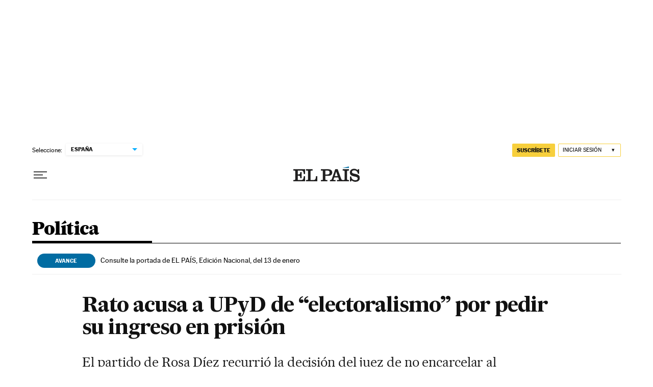

--- FILE ---
content_type: application/javascript
request_url: https://static.prisa.com/dist/subs/pmfraud/v1/latest/pmfraud.min.js
body_size: 57710
content:
/*! For license information please see pmfraud.min.js.LICENSE.txt */
!function(t,e){"object"==typeof exports&&"object"==typeof module?module.exports=e():"function"==typeof define&&define.amd?define([],e):"object"==typeof exports?exports.pmfraud=e():t.pmfraud=e()}(self,(()=>(()=>{"use strict";var t=t=>{"undefined"!=typeof Symbol&&Symbol.toStringTag&&Object.defineProperty(t,Symbol.toStringTag,{value:"Module"}),Object.defineProperty(t,"__esModule",{value:!0})},e={};return(()=>{function t(e){return t="function"==typeof Symbol&&"symbol"==typeof Symbol.iterator?function(t){return typeof t}:function(t){return t&&"function"==typeof Symbol&&t.constructor===Symbol&&t!==Symbol.prototype?"symbol":typeof t},t(e)}!function(){var e;!function(t){t.silent="silent",t.default="default",t.conversion="conversion"}(e||(e={}));var r,n=function(e,r){var n;null!==(n=new RegExp("[\\?&]".concat("capdebug","=([^&#]*)")).exec(window.location.href))&&"true"===n[1]&&console.log("%cCAPPING",e,"object"==t(r)?JSON.stringify(r):r)},o=function(t){n("display: inline-block; color: #61d2a3; background: #193a4a; padding: 1px 4px; border-radius: 3px;",t)},i=function(t){n("display: inline-block; color: #ff0000; background: #193a4a; padding: 1px 4px; border-radius: 3px;",t)};!function(t){t.default="default",t.keep="keep"}(r||(r={}));var a={config:{enable:!1,url:"",mode:e.default,timeout:3e3,brand:"",cookieName:"",user:"1",tolerance:1},state:r.default};function c(t){for(var e=1;e<arguments.length;e++){var r=arguments[e];for(var n in r)t[n]=r[n]}return t}var u,s,f=function t(e,r){function n(t,n,o){if("undefined"!=typeof document){"number"==typeof(o=c({},r,o)).expires&&(o.expires=new Date(Date.now()+864e5*o.expires)),o.expires&&(o.expires=o.expires.toUTCString()),t=encodeURIComponent(t).replace(/%(2[346B]|5E|60|7C)/g,decodeURIComponent).replace(/[()]/g,escape);var i="";for(var a in o)o[a]&&(i+="; "+a,!0!==o[a]&&(i+="="+o[a].split(";")[0]));return document.cookie=t+"="+e.write(n,t)+i}}return Object.create({set:n,get:function(t){if("undefined"!=typeof document&&(!arguments.length||t)){for(var r=document.cookie?document.cookie.split("; "):[],n={},o=0;o<r.length;o++){var i=r[o].split("="),a=i.slice(1).join("=");try{var c=decodeURIComponent(i[0]);if(n[c]=e.read(a,c),t===c)break}catch(t){}}return t?n[t]:n}},remove:function(t,e){n(t,"",c({},e,{expires:-1}))},withAttributes:function(e){return t(this.converter,c({},this.attributes,e))},withConverter:function(e){return t(c({},this.converter,e),this.attributes)}},{attributes:{value:Object.freeze(r)},converter:{value:Object.freeze(e)}})}({read:function(t){return'"'===t[0]&&(t=t.slice(1,-1)),t.replace(/(%[\dA-F]{2})+/gi,decodeURIComponent)},write:function(t){return encodeURIComponent(t).replace(/%(2[346BF]|3[AC-F]|40|5[BDE]|60|7[BCD])/g,decodeURIComponent)}},{path:"/"}),l=function(){for(var t=window.setTimeout((function(){}),0);t--;)window.clearTimeout(t)},h=function(t,e){return n=function(){var r,n,o;return function(t,e){var r,n,o,i,a={label:0,sent:function(){if(1&o[0])throw o[1];return o[1]},trys:[],ops:[]};return i={next:c(0),throw:c(1),return:c(2)},"function"==typeof Symbol&&(i[Symbol.iterator]=function(){return this}),i;function c(c){return function(u){return function(c){if(r)throw new TypeError("Generator is already executing.");for(;i&&(i=0,c[0]&&(a=0)),a;)try{if(r=1,n&&(o=2&c[0]?n.return:c[0]?n.throw||((o=n.return)&&o.call(n),0):n.next)&&!(o=o.call(n,c[1])).done)return o;switch(n=0,o&&(c=[2&c[0],o.value]),c[0]){case 0:case 1:o=c;break;case 4:return a.label++,{value:c[1],done:!1};case 5:a.label++,n=c[1],c=[0];continue;case 7:c=a.ops.pop(),a.trys.pop();continue;default:if(!((o=(o=a.trys).length>0&&o[o.length-1])||6!==c[0]&&2!==c[0])){a=0;continue}if(3===c[0]&&(!o||c[1]>o[0]&&c[1]<o[3])){a.label=c[1];break}if(6===c[0]&&a.label<o[1]){a.label=o[1],o=c;break}if(o&&a.label<o[2]){a.label=o[2],a.ops.push(c);break}o[2]&&a.ops.pop(),a.trys.pop();continue}c=e.call(t,a)}catch(t){c=[6,t],n=0}finally{r=o=0}if(5&c[0])throw c[1];return{value:c[0]?c[1]:void 0,done:!0}}([c,u])}}}(this,(function(i){switch(i.label){case 0:return r=Object.keys(e).map((function(t){return"".concat(t,"=").concat(e[t])})).join("&"),[4,window.fetch("".concat(a.config.url,"/").concat(t,"?").concat(r))];case 1:return(n=i.sent()).ok?[2,n.json()]:[4,n.json()];case 2:throw o=i.sent(),new Error(o.message)}}))},new((r=void 0)||(r=Promise))((function(t,e){function o(t){try{a(n.next(t))}catch(t){e(t)}}function i(t){try{a(n.throw(t))}catch(t){e(t)}}function a(e){var n;e.done?t(e.value):(n=e.value,n instanceof r?n:new r((function(t){t(n)}))).then(o,i)}a((n=n.apply(void 0,[])).next())}));var r,n};!function(t){t.conversion="conversion",t.popInDisplayed="popInDisplayed"}(u||(u={})),function(t){t.start="start",t.check="check",t.keep="keep",t.stop="stop",t.event="event"}(s||(s={}));var p=function(){return e=function(){var t,e;return function(t,e){var r,n,o,i,a={label:0,sent:function(){if(1&o[0])throw o[1];return o[1]},trys:[],ops:[]};return i={next:c(0),throw:c(1),return:c(2)},"function"==typeof Symbol&&(i[Symbol.iterator]=function(){return this}),i;function c(c){return function(u){return function(c){if(r)throw new TypeError("Generator is already executing.");for(;i&&(i=0,c[0]&&(a=0)),a;)try{if(r=1,n&&(o=2&c[0]?n.return:c[0]?n.throw||((o=n.return)&&o.call(n),0):n.next)&&!(o=o.call(n,c[1])).done)return o;switch(n=0,o&&(c=[2&c[0],o.value]),c[0]){case 0:case 1:o=c;break;case 4:return a.label++,{value:c[1],done:!1};case 5:a.label++,n=c[1],c=[0];continue;case 7:c=a.ops.pop(),a.trys.pop();continue;default:if(!((o=(o=a.trys).length>0&&o[o.length-1])||6!==c[0]&&2!==c[0])){a=0;continue}if(3===c[0]&&(!o||c[1]>o[0]&&c[1]<o[3])){a.label=c[1];break}if(6===c[0]&&a.label<o[1]){a.label=o[1],o=c;break}if(o&&a.label<o[2]){a.label=o[2],a.ops.push(c);break}o[2]&&a.ops.pop(),a.trys.pop();continue}c=e.call(t,a)}catch(t){c=[6,t],n=0}finally{r=o=0}if(5&c[0])throw c[1];return{value:c[0]?c[1]:void 0,done:!0}}([c,u])}}}(this,(function(r){switch(r.label){case 0:o("check"),r.label=1;case 1:return r.trys.push([1,3,,4]),[4,h(s.check,{user:a.config.user,device:a.config.device,brand:a.config.brand,tolerance:a.config.tolerance,mode:a.config.mode})];case 2:return t=r.sent(),g(t),[3,4];case 3:return e=r.sent(),i(e.message),[3,4];case 4:return[2]}}))},new((t=void 0)||(t=Promise))((function(r,n){function o(t){try{a(e.next(t))}catch(t){n(t)}}function i(t){try{a(e.throw(t))}catch(t){n(t)}}function a(e){var n;e.done?r(e.value):(n=e.value,n instanceof t?n:new t((function(t){t(n)}))).then(o,i)}a((e=e.apply(void 0,[])).next())}));var t,e},d=function(){return e=function(){var t;return function(t,e){var r,n,o,i,a={label:0,sent:function(){if(1&o[0])throw o[1];return o[1]},trys:[],ops:[]};return i={next:c(0),throw:c(1),return:c(2)},"function"==typeof Symbol&&(i[Symbol.iterator]=function(){return this}),i;function c(c){return function(u){return function(c){if(r)throw new TypeError("Generator is already executing.");for(;i&&(i=0,c[0]&&(a=0)),a;)try{if(r=1,n&&(o=2&c[0]?n.return:c[0]?n.throw||((o=n.return)&&o.call(n),0):n.next)&&!(o=o.call(n,c[1])).done)return o;switch(n=0,o&&(c=[2&c[0],o.value]),c[0]){case 0:case 1:o=c;break;case 4:return a.label++,{value:c[1],done:!1};case 5:a.label++,n=c[1],c=[0];continue;case 7:c=a.ops.pop(),a.trys.pop();continue;default:if(!((o=(o=a.trys).length>0&&o[o.length-1])||6!==c[0]&&2!==c[0])){a=0;continue}if(3===c[0]&&(!o||c[1]>o[0]&&c[1]<o[3])){a.label=c[1];break}if(6===c[0]&&a.label<o[1]){a.label=o[1],o=c;break}if(o&&a.label<o[2]){a.label=o[2],a.ops.push(c);break}o[2]&&a.ops.pop(),a.trys.pop();continue}c=e.call(t,a)}catch(t){c=[6,t],n=0}finally{r=o=0}if(5&c[0])throw c[1];return{value:c[0]?c[1]:void 0,done:!0}}([c,u])}}}(this,(function(e){switch(e.label){case 0:o("keep"),e.label=1;case 1:return e.trys.push([1,3,,4]),[4,h(s.keep,{user:a.config.user,brand:a.config.brand,device:a.config.device,tolerance:a.config.tolerance,mode:a.config.mode})];case 2:if(e.sent().block)v();else if(a.config.hidePopInFunction)try{a.config.hidePopInFunction(),a.state=r.default,m()}catch(t){i("Error in hidePopInFunction: ".concat(t))}return[3,4];case 3:return t=e.sent(),i(t.message),[3,4];case 4:return[2]}}))},new((t=void 0)||(t=Promise))((function(r,n){function o(t){try{a(e.next(t))}catch(t){n(t)}}function i(t){try{a(e.throw(t))}catch(t){n(t)}}function a(e){var n;e.done?r(e.value):(n=e.value,n instanceof t?n:new t((function(t){t(n)}))).then(o,i)}a((e=e.apply(void 0,[])).next())}));var t,e},v=function(){setTimeout(d,a.config.timeout)},y=function(t){o("event ".concat(t)),h(s.event,{user:a.config.user,device:a.config.device,brand:a.config.brand,mode:a.config.mode,event:t})},g=function(t){if(t.pause){if(o("pause"),t.block){if(o("block"),a.config.showPopInFunction&&a.config.mode===e.default)try{a.config.showPopInFunction(),a.state=r.keep,y(u.popInDisplayed)}catch(t){i("Error in showPopInFunction: ".concat(t))}v()}}else setTimeout(p,a.config.timeout)},m=function(){return e=function(){var t,e;return function(t,e){var r,n,o,i,a={label:0,sent:function(){if(1&o[0])throw o[1];return o[1]},trys:[],ops:[]};return i={next:c(0),throw:c(1),return:c(2)},"function"==typeof Symbol&&(i[Symbol.iterator]=function(){return this}),i;function c(c){return function(u){return function(c){if(r)throw new TypeError("Generator is already executing.");for(;i&&(i=0,c[0]&&(a=0)),a;)try{if(r=1,n&&(o=2&c[0]?n.return:c[0]?n.throw||((o=n.return)&&o.call(n),0):n.next)&&!(o=o.call(n,c[1])).done)return o;switch(n=0,o&&(c=[2&c[0],o.value]),c[0]){case 0:case 1:o=c;break;case 4:return a.label++,{value:c[1],done:!1};case 5:a.label++,n=c[1],c=[0];continue;case 7:c=a.ops.pop(),a.trys.pop();continue;default:if(!((o=(o=a.trys).length>0&&o[o.length-1])||6!==c[0]&&2!==c[0])){a=0;continue}if(3===c[0]&&(!o||c[1]>o[0]&&c[1]<o[3])){a.label=c[1];break}if(6===c[0]&&a.label<o[1]){a.label=o[1],o=c;break}if(o&&a.label<o[2]){a.label=o[2],a.ops.push(c);break}o[2]&&a.ops.pop(),a.trys.pop();continue}c=e.call(t,a)}catch(t){c=[6,t],n=0}finally{r=o=0}if(5&c[0])throw c[1];return{value:c[0]?c[1]:void 0,done:!0}}([c,u])}}}(this,(function(r){switch(r.label){case 0:o("start"),r.label=1;case 1:return r.trys.push([1,3,,4]),[4,h(s.start,{user:a.config.user,device:a.config.device,brand:a.config.brand,tolerance:a.config.tolerance,mode:a.config.mode})];case 2:return t=r.sent(),g(t),[3,4];case 3:return e=r.sent(),i(e.message),[3,4];case 4:return[2]}}))},new((t=void 0)||(t=Promise))((function(r,n){function o(t){try{a(e.next(t))}catch(t){n(t)}}function i(t){try{a(e.throw(t))}catch(t){n(t)}}function a(e){var n;e.done?r(e.value):(n=e.value,n instanceof t?n:new t((function(t){t(n)}))).then(o,i)}a((e=e.apply(void 0,[])).next())}));var t,e},b=function(){[e.silent,e.default].includes(a.config.mode)?m():a.config.mode===e.conversion&&y(u.conversion)},w=function(){return e=function(){var t;return function(t,e){var r,n,o,i,a={label:0,sent:function(){if(1&o[0])throw o[1];return o[1]},trys:[],ops:[]};return i={next:c(0),throw:c(1),return:c(2)},"function"==typeof Symbol&&(i[Symbol.iterator]=function(){return this}),i;function c(c){return function(u){return function(c){if(r)throw new TypeError("Generator is already executing.");for(;i&&(i=0,c[0]&&(a=0)),a;)try{if(r=1,n&&(o=2&c[0]?n.return:c[0]?n.throw||((o=n.return)&&o.call(n),0):n.next)&&!(o=o.call(n,c[1])).done)return o;switch(n=0,o&&(c=[2&c[0],o.value]),c[0]){case 0:case 1:o=c;break;case 4:return a.label++,{value:c[1],done:!1};case 5:a.label++,n=c[1],c=[0];continue;case 7:c=a.ops.pop(),a.trys.pop();continue;default:if(!((o=(o=a.trys).length>0&&o[o.length-1])||6!==c[0]&&2!==c[0])){a=0;continue}if(3===c[0]&&(!o||c[1]>o[0]&&c[1]<o[3])){a.label=c[1];break}if(6===c[0]&&a.label<o[1]){a.label=o[1],o=c;break}if(o&&a.label<o[2]){a.label=o[2],a.ops.push(c);break}o[2]&&a.ops.pop(),a.trys.pop();continue}c=e.call(t,a)}catch(t){c=[6,t],n=0}finally{r=o=0}if(5&c[0])throw c[1];return{value:c[0]?c[1]:void 0,done:!0}}([c,u])}}}(this,(function(e){switch(e.label){case 0:o("stop"),e.label=1;case 1:return e.trys.push([1,3,,4]),[4,h(s.stop,{user:a.config.user,brand:a.config.brand,device:a.config.device,mode:a.config.mode})];case 2:return e.sent(),[3,4];case 3:return t=e.sent(),i(t.message),[3,4];case 4:return[2]}}))},new((t=void 0)||(t=Promise))((function(r,n){function o(t){try{a(e.next(t))}catch(t){n(t)}}function i(t){try{a(e.throw(t))}catch(t){n(t)}}function a(e){var n;e.done?r(e.value):(n=e.value,n instanceof t?n:new t((function(t){t(n)}))).then(o,i)}a((e=e.apply(void 0,[])).next())}));var t,e},x=function(t){o(t.type),l(),"hidden"===document.visibilityState?(o("hidden"),w()):"visible"===document.visibilityState&&(o("visible"),o(a.state),a.state===r.keep?v():a.state===r.default&&b())},P=function(){l(),w()},k=function(t){try{Object.keys(a.config).some((function(e){return!t[e]}))||!(t.mode in e)||t.timeout<3e3?(a.config.enable=!1,i("Invalid init config: ".concat(JSON.stringify(t)))):(a.config=t,t.device||(t.device=f.get(t.cookieName)||"_".concat(Math.random().toString(36).substring(2,11)),f.set(t.cookieName,t.device,{expires:365,domain:".".concat(window.location.hostname).split(".").reverse().splice(0,2).reverse().join("."),secure:!0,sameSite:"Lax"})),o("Config OK!"),Object.freeze(a.config),b(),document.addEventListener("visibilitychange",x),document.addEventListener("beforeunload",P))}catch(e){i("Invalid init config: ".concat(JSON.stringify(t),", ").concat(e))}};!function(t){o("Fraud Monitor JS Loaded!"),t.fraudMonitorJS={start:k,continueReading:function(){o("Continue Reading"),l(),function(){if(a.config.hidePopInFunction)try{a.config.hidePopInFunction(),a.state=r.default}catch(t){i("Error in hidePopInFunction: ".concat(t))}m()}()},stop:function(){o("Stopping Capping"),l(),a.state=r.default}}}(window)}()})(),(()=>{t(e);var r=function(t,e){new URLSearchParams(window.location.search).has("capdebug")&&console.log(t,e||"")};function n(t){return n="function"==typeof Symbol&&"symbol"==typeof Symbol.iterator?function(t){return typeof t}:function(t){return t&&"function"==typeof Symbol&&t.constructor===Symbol&&t!==Symbol.prototype?"symbol":typeof t},n(t)}function o(t,e){for(var r=0;r<e.length;r++){var n=e[r];n.enumerable=n.enumerable||!1,n.configurable=!0,"value"in n&&(n.writable=!0),Object.defineProperty(t,a(n.key),n)}}function i(t,e,r){return(e=a(e))in t?Object.defineProperty(t,e,{value:r,enumerable:!0,configurable:!0,writable:!0}):t[e]=r,t}function a(t){var e=function(t,e){if("object"!=n(t)||!t)return t;var r=t[Symbol.toPrimitive];if(void 0!==r){var o=r.call(t,"string");if("object"!=n(o))return o;throw new TypeError("@@toPrimitive must return a primitive value.")}return String(t)}(t);return"symbol"==n(e)?e:String(e)}const c=function(){function t(){!function(t,e){if(!(t instanceof e))throw new TypeError("Cannot call a class as a function")}(this,t),i(this,"fraudJS",void 0),i(this,"config",void 0),r("FraudJS: constructor"),this.fraudJS=window.fraudMonitorJS}var e,n;return e=t,(n=[{key:"start",value:function(t){r("FraudJS - start: ",t),this.config=t,this.fraudJS.start(this.config)}},{key:"continueReading",value:function(){r("FraudJS - continueReading "),this.fraudJS.continueReading()}},{key:"stop",value:function(){r("FraudJS - stop "),this.fraudJS.stop()}}])&&o(e.prototype,n),Object.defineProperty(e,"prototype",{writable:!1}),t}();function u(t){return u="function"==typeof Symbol&&"symbol"==typeof Symbol.iterator?function(t){return typeof t}:function(t){return t&&"function"==typeof Symbol&&t.constructor===Symbol&&t!==Symbol.prototype?"symbol":typeof t},u(t)}function s(){s=function(){return e};var t,e={},r=Object.prototype,n=r.hasOwnProperty,o=Object.defineProperty||function(t,e,r){t[e]=r.value},i="function"==typeof Symbol?Symbol:{},a=i.iterator||"@@iterator",c=i.asyncIterator||"@@asyncIterator",f=i.toStringTag||"@@toStringTag";function l(t,e,r){return Object.defineProperty(t,e,{value:r,enumerable:!0,configurable:!0,writable:!0}),t[e]}try{l({},"")}catch(t){l=function(t,e,r){return t[e]=r}}function h(t,e,r,n){var i=e&&e.prototype instanceof b?e:b,a=Object.create(i.prototype),c=new _(n||[]);return o(a,"_invoke",{value:O(t,r,c)}),a}function p(t,e,r){try{return{type:"normal",arg:t.call(e,r)}}catch(t){return{type:"throw",arg:t}}}e.wrap=h;var d="suspendedStart",v="suspendedYield",y="executing",g="completed",m={};function b(){}function w(){}function x(){}var P={};l(P,a,(function(){return this}));var k=Object.getPrototypeOf,E=k&&k(k(T([])));E&&E!==r&&n.call(E,a)&&(P=E);var L=x.prototype=b.prototype=Object.create(P);function S(t){["next","throw","return"].forEach((function(e){l(t,e,(function(t){return this._invoke(e,t)}))}))}function j(t,e){function r(o,i,a,c){var s=p(t[o],t,i);if("throw"!==s.type){var f=s.arg,l=f.value;return l&&"object"==u(l)&&n.call(l,"__await")?e.resolve(l.__await).then((function(t){r("next",t,a,c)}),(function(t){r("throw",t,a,c)})):e.resolve(l).then((function(t){f.value=t,a(f)}),(function(t){return r("throw",t,a,c)}))}c(s.arg)}var i;o(this,"_invoke",{value:function(t,n){function o(){return new e((function(e,o){r(t,n,e,o)}))}return i=i?i.then(o,o):o()}})}function O(e,r,n){var o=d;return function(i,a){if(o===y)throw new Error("Generator is already running");if(o===g){if("throw"===i)throw a;return{value:t,done:!0}}for(n.method=i,n.arg=a;;){var c=n.delegate;if(c){var u=F(c,n);if(u){if(u===m)continue;return u}}if("next"===n.method)n.sent=n._sent=n.arg;else if("throw"===n.method){if(o===d)throw o=g,n.arg;n.dispatchException(n.arg)}else"return"===n.method&&n.abrupt("return",n.arg);o=y;var s=p(e,r,n);if("normal"===s.type){if(o=n.done?g:v,s.arg===m)continue;return{value:s.arg,done:n.done}}"throw"===s.type&&(o=g,n.method="throw",n.arg=s.arg)}}}function F(e,r){var n=r.method,o=e.iterator[n];if(o===t)return r.delegate=null,"throw"===n&&e.iterator.return&&(r.method="return",r.arg=t,F(e,r),"throw"===r.method)||"return"!==n&&(r.method="throw",r.arg=new TypeError("The iterator does not provide a '"+n+"' method")),m;var i=p(o,e.iterator,r.arg);if("throw"===i.type)return r.method="throw",r.arg=i.arg,r.delegate=null,m;var a=i.arg;return a?a.done?(r[e.resultName]=a.value,r.next=e.nextLoc,"return"!==r.method&&(r.method="next",r.arg=t),r.delegate=null,m):a:(r.method="throw",r.arg=new TypeError("iterator result is not an object"),r.delegate=null,m)}function M(t){var e={tryLoc:t[0]};1 in t&&(e.catchLoc=t[1]),2 in t&&(e.finallyLoc=t[2],e.afterLoc=t[3]),this.tryEntries.push(e)}function I(t){var e=t.completion||{};e.type="normal",delete e.arg,t.completion=e}function _(t){this.tryEntries=[{tryLoc:"root"}],t.forEach(M,this),this.reset(!0)}function T(e){if(e||""===e){var r=e[a];if(r)return r.call(e);if("function"==typeof e.next)return e;if(!isNaN(e.length)){var o=-1,i=function r(){for(;++o<e.length;)if(n.call(e,o))return r.value=e[o],r.done=!1,r;return r.value=t,r.done=!0,r};return i.next=i}}throw new TypeError(u(e)+" is not iterable")}return w.prototype=x,o(L,"constructor",{value:x,configurable:!0}),o(x,"constructor",{value:w,configurable:!0}),w.displayName=l(x,f,"GeneratorFunction"),e.isGeneratorFunction=function(t){var e="function"==typeof t&&t.constructor;return!!e&&(e===w||"GeneratorFunction"===(e.displayName||e.name))},e.mark=function(t){return Object.setPrototypeOf?Object.setPrototypeOf(t,x):(t.__proto__=x,l(t,f,"GeneratorFunction")),t.prototype=Object.create(L),t},e.awrap=function(t){return{__await:t}},S(j.prototype),l(j.prototype,c,(function(){return this})),e.AsyncIterator=j,e.async=function(t,r,n,o,i){void 0===i&&(i=Promise);var a=new j(h(t,r,n,o),i);return e.isGeneratorFunction(r)?a:a.next().then((function(t){return t.done?t.value:a.next()}))},S(L),l(L,f,"Generator"),l(L,a,(function(){return this})),l(L,"toString",(function(){return"[object Generator]"})),e.keys=function(t){var e=Object(t),r=[];for(var n in e)r.push(n);return r.reverse(),function t(){for(;r.length;){var n=r.pop();if(n in e)return t.value=n,t.done=!1,t}return t.done=!0,t}},e.values=T,_.prototype={constructor:_,reset:function(e){if(this.prev=0,this.next=0,this.sent=this._sent=t,this.done=!1,this.delegate=null,this.method="next",this.arg=t,this.tryEntries.forEach(I),!e)for(var r in this)"t"===r.charAt(0)&&n.call(this,r)&&!isNaN(+r.slice(1))&&(this[r]=t)},stop:function(){this.done=!0;var t=this.tryEntries[0].completion;if("throw"===t.type)throw t.arg;return this.rval},dispatchException:function(e){if(this.done)throw e;var r=this;function o(n,o){return c.type="throw",c.arg=e,r.next=n,o&&(r.method="next",r.arg=t),!!o}for(var i=this.tryEntries.length-1;i>=0;--i){var a=this.tryEntries[i],c=a.completion;if("root"===a.tryLoc)return o("end");if(a.tryLoc<=this.prev){var u=n.call(a,"catchLoc"),s=n.call(a,"finallyLoc");if(u&&s){if(this.prev<a.catchLoc)return o(a.catchLoc,!0);if(this.prev<a.finallyLoc)return o(a.finallyLoc)}else if(u){if(this.prev<a.catchLoc)return o(a.catchLoc,!0)}else{if(!s)throw new Error("try statement without catch or finally");if(this.prev<a.finallyLoc)return o(a.finallyLoc)}}}},abrupt:function(t,e){for(var r=this.tryEntries.length-1;r>=0;--r){var o=this.tryEntries[r];if(o.tryLoc<=this.prev&&n.call(o,"finallyLoc")&&this.prev<o.finallyLoc){var i=o;break}}i&&("break"===t||"continue"===t)&&i.tryLoc<=e&&e<=i.finallyLoc&&(i=null);var a=i?i.completion:{};return a.type=t,a.arg=e,i?(this.method="next",this.next=i.finallyLoc,m):this.complete(a)},complete:function(t,e){if("throw"===t.type)throw t.arg;return"break"===t.type||"continue"===t.type?this.next=t.arg:"return"===t.type?(this.rval=this.arg=t.arg,this.method="return",this.next="end"):"normal"===t.type&&e&&(this.next=e),m},finish:function(t){for(var e=this.tryEntries.length-1;e>=0;--e){var r=this.tryEntries[e];if(r.finallyLoc===t)return this.complete(r.completion,r.afterLoc),I(r),m}},catch:function(t){for(var e=this.tryEntries.length-1;e>=0;--e){var r=this.tryEntries[e];if(r.tryLoc===t){var n=r.completion;if("throw"===n.type){var o=n.arg;I(r)}return o}}throw new Error("illegal catch attempt")},delegateYield:function(e,r,n){return this.delegate={iterator:T(e),resultName:r,nextLoc:n},"next"===this.method&&(this.arg=t),m}},e}function f(t,e,r,n,o,i,a){try{var c=t[i](a),u=c.value}catch(t){return void r(t)}c.done?e(u):Promise.resolve(u).then(n,o)}function l(t,e){for(var r=0;r<e.length;r++){var n=e[r];n.enumerable=n.enumerable||!1,n.configurable=!0,"value"in n&&(n.writable=!0),Object.defineProperty(t,h(n.key),n)}}function h(t){var e=function(t,e){if("object"!=u(t)||!t)return t;var r=t[Symbol.toPrimitive];if(void 0!==r){var n=r.call(t,"string");if("object"!=u(n))return n;throw new TypeError("@@toPrimitive must return a primitive value.")}return String(t)}(t);return"symbol"==u(e)?e:String(e)}function p(t){return p="function"==typeof Symbol&&"symbol"==typeof Symbol.iterator?function(t){return typeof t}:function(t){return t&&"function"==typeof Symbol&&t.constructor===Symbol&&t!==Symbol.prototype?"symbol":typeof t},p(t)}function d(){d=function(){return e};var t,e={},r=Object.prototype,n=r.hasOwnProperty,o=Object.defineProperty||function(t,e,r){t[e]=r.value},i="function"==typeof Symbol?Symbol:{},a=i.iterator||"@@iterator",c=i.asyncIterator||"@@asyncIterator",u=i.toStringTag||"@@toStringTag";function s(t,e,r){return Object.defineProperty(t,e,{value:r,enumerable:!0,configurable:!0,writable:!0}),t[e]}try{s({},"")}catch(t){s=function(t,e,r){return t[e]=r}}function f(t,e,r,n){var i=e&&e.prototype instanceof b?e:b,a=Object.create(i.prototype),c=new _(n||[]);return o(a,"_invoke",{value:O(t,r,c)}),a}function l(t,e,r){try{return{type:"normal",arg:t.call(e,r)}}catch(t){return{type:"throw",arg:t}}}e.wrap=f;var h="suspendedStart",v="suspendedYield",y="executing",g="completed",m={};function b(){}function w(){}function x(){}var P={};s(P,a,(function(){return this}));var k=Object.getPrototypeOf,E=k&&k(k(T([])));E&&E!==r&&n.call(E,a)&&(P=E);var L=x.prototype=b.prototype=Object.create(P);function S(t){["next","throw","return"].forEach((function(e){s(t,e,(function(t){return this._invoke(e,t)}))}))}function j(t,e){function r(o,i,a,c){var u=l(t[o],t,i);if("throw"!==u.type){var s=u.arg,f=s.value;return f&&"object"==p(f)&&n.call(f,"__await")?e.resolve(f.__await).then((function(t){r("next",t,a,c)}),(function(t){r("throw",t,a,c)})):e.resolve(f).then((function(t){s.value=t,a(s)}),(function(t){return r("throw",t,a,c)}))}c(u.arg)}var i;o(this,"_invoke",{value:function(t,n){function o(){return new e((function(e,o){r(t,n,e,o)}))}return i=i?i.then(o,o):o()}})}function O(e,r,n){var o=h;return function(i,a){if(o===y)throw new Error("Generator is already running");if(o===g){if("throw"===i)throw a;return{value:t,done:!0}}for(n.method=i,n.arg=a;;){var c=n.delegate;if(c){var u=F(c,n);if(u){if(u===m)continue;return u}}if("next"===n.method)n.sent=n._sent=n.arg;else if("throw"===n.method){if(o===h)throw o=g,n.arg;n.dispatchException(n.arg)}else"return"===n.method&&n.abrupt("return",n.arg);o=y;var s=l(e,r,n);if("normal"===s.type){if(o=n.done?g:v,s.arg===m)continue;return{value:s.arg,done:n.done}}"throw"===s.type&&(o=g,n.method="throw",n.arg=s.arg)}}}function F(e,r){var n=r.method,o=e.iterator[n];if(o===t)return r.delegate=null,"throw"===n&&e.iterator.return&&(r.method="return",r.arg=t,F(e,r),"throw"===r.method)||"return"!==n&&(r.method="throw",r.arg=new TypeError("The iterator does not provide a '"+n+"' method")),m;var i=l(o,e.iterator,r.arg);if("throw"===i.type)return r.method="throw",r.arg=i.arg,r.delegate=null,m;var a=i.arg;return a?a.done?(r[e.resultName]=a.value,r.next=e.nextLoc,"return"!==r.method&&(r.method="next",r.arg=t),r.delegate=null,m):a:(r.method="throw",r.arg=new TypeError("iterator result is not an object"),r.delegate=null,m)}function M(t){var e={tryLoc:t[0]};1 in t&&(e.catchLoc=t[1]),2 in t&&(e.finallyLoc=t[2],e.afterLoc=t[3]),this.tryEntries.push(e)}function I(t){var e=t.completion||{};e.type="normal",delete e.arg,t.completion=e}function _(t){this.tryEntries=[{tryLoc:"root"}],t.forEach(M,this),this.reset(!0)}function T(e){if(e||""===e){var r=e[a];if(r)return r.call(e);if("function"==typeof e.next)return e;if(!isNaN(e.length)){var o=-1,i=function r(){for(;++o<e.length;)if(n.call(e,o))return r.value=e[o],r.done=!1,r;return r.value=t,r.done=!0,r};return i.next=i}}throw new TypeError(p(e)+" is not iterable")}return w.prototype=x,o(L,"constructor",{value:x,configurable:!0}),o(x,"constructor",{value:w,configurable:!0}),w.displayName=s(x,u,"GeneratorFunction"),e.isGeneratorFunction=function(t){var e="function"==typeof t&&t.constructor;return!!e&&(e===w||"GeneratorFunction"===(e.displayName||e.name))},e.mark=function(t){return Object.setPrototypeOf?Object.setPrototypeOf(t,x):(t.__proto__=x,s(t,u,"GeneratorFunction")),t.prototype=Object.create(L),t},e.awrap=function(t){return{__await:t}},S(j.prototype),s(j.prototype,c,(function(){return this})),e.AsyncIterator=j,e.async=function(t,r,n,o,i){void 0===i&&(i=Promise);var a=new j(f(t,r,n,o),i);return e.isGeneratorFunction(r)?a:a.next().then((function(t){return t.done?t.value:a.next()}))},S(L),s(L,u,"Generator"),s(L,a,(function(){return this})),s(L,"toString",(function(){return"[object Generator]"})),e.keys=function(t){var e=Object(t),r=[];for(var n in e)r.push(n);return r.reverse(),function t(){for(;r.length;){var n=r.pop();if(n in e)return t.value=n,t.done=!1,t}return t.done=!0,t}},e.values=T,_.prototype={constructor:_,reset:function(e){if(this.prev=0,this.next=0,this.sent=this._sent=t,this.done=!1,this.delegate=null,this.method="next",this.arg=t,this.tryEntries.forEach(I),!e)for(var r in this)"t"===r.charAt(0)&&n.call(this,r)&&!isNaN(+r.slice(1))&&(this[r]=t)},stop:function(){this.done=!0;var t=this.tryEntries[0].completion;if("throw"===t.type)throw t.arg;return this.rval},dispatchException:function(e){if(this.done)throw e;var r=this;function o(n,o){return c.type="throw",c.arg=e,r.next=n,o&&(r.method="next",r.arg=t),!!o}for(var i=this.tryEntries.length-1;i>=0;--i){var a=this.tryEntries[i],c=a.completion;if("root"===a.tryLoc)return o("end");if(a.tryLoc<=this.prev){var u=n.call(a,"catchLoc"),s=n.call(a,"finallyLoc");if(u&&s){if(this.prev<a.catchLoc)return o(a.catchLoc,!0);if(this.prev<a.finallyLoc)return o(a.finallyLoc)}else if(u){if(this.prev<a.catchLoc)return o(a.catchLoc,!0)}else{if(!s)throw new Error("try statement without catch or finally");if(this.prev<a.finallyLoc)return o(a.finallyLoc)}}}},abrupt:function(t,e){for(var r=this.tryEntries.length-1;r>=0;--r){var o=this.tryEntries[r];if(o.tryLoc<=this.prev&&n.call(o,"finallyLoc")&&this.prev<o.finallyLoc){var i=o;break}}i&&("break"===t||"continue"===t)&&i.tryLoc<=e&&e<=i.finallyLoc&&(i=null);var a=i?i.completion:{};return a.type=t,a.arg=e,i?(this.method="next",this.next=i.finallyLoc,m):this.complete(a)},complete:function(t,e){if("throw"===t.type)throw t.arg;return"break"===t.type||"continue"===t.type?this.next=t.arg:"return"===t.type?(this.rval=this.arg=t.arg,this.method="return",this.next="end"):"normal"===t.type&&e&&(this.next=e),m},finish:function(t){for(var e=this.tryEntries.length-1;e>=0;--e){var r=this.tryEntries[e];if(r.finallyLoc===t)return this.complete(r.completion,r.afterLoc),I(r),m}},catch:function(t){for(var e=this.tryEntries.length-1;e>=0;--e){var r=this.tryEntries[e];if(r.tryLoc===t){var n=r.completion;if("throw"===n.type){var o=n.arg;I(r)}return o}}throw new Error("illegal catch attempt")},delegateYield:function(e,r,n){return this.delegate={iterator:T(e),resultName:r,nextLoc:n},"next"===this.method&&(this.arg=t),m}},e}function v(t,e,r,n,o,i,a){try{var c=t[i](a),u=c.value}catch(t){return void r(t)}c.done?e(u):Promise.resolve(u).then(n,o)}function y(t){return function(){var e=this,r=arguments;return new Promise((function(n,o){var i=t.apply(e,r);function a(t){v(i,n,o,a,c,"next",t)}function c(t){v(i,n,o,a,c,"throw",t)}a(void 0)}))}}function g(t,e){for(var r=0;r<e.length;r++){var n=e[r];n.enumerable=n.enumerable||!1,n.configurable=!0,"value"in n&&(n.writable=!0),Object.defineProperty(t,E(n.key),n)}}function m(t,e){return m=Object.setPrototypeOf?Object.setPrototypeOf.bind():function(t,e){return t.__proto__=e,t},m(t,e)}function b(t){var e=x();return function(){var r,n=P(t);if(e){var o=P(this).constructor;r=Reflect.construct(n,arguments,o)}else r=n.apply(this,arguments);return function(t,e){if(e&&("object"===p(e)||"function"==typeof e))return e;if(void 0!==e)throw new TypeError("Derived constructors may only return object or undefined");return w(t)}(this,r)}}function w(t){if(void 0===t)throw new ReferenceError("this hasn't been initialised - super() hasn't been called");return t}function x(){try{var t=!Boolean.prototype.valueOf.call(Reflect.construct(Boolean,[],(function(){})))}catch(t){}return(x=function(){return!!t})()}function P(t){return P=Object.setPrototypeOf?Object.getPrototypeOf.bind():function(t){return t.__proto__||Object.getPrototypeOf(t)},P(t)}function k(t,e,r){return(e=E(e))in t?Object.defineProperty(t,e,{value:r,enumerable:!0,configurable:!0,writable:!0}):t[e]=r,t}function E(t){var e=function(t,e){if("object"!=p(t)||!t)return t;var r=t[Symbol.toPrimitive];if(void 0!==r){var n=r.call(t,"string");if("object"!=p(n))return n;throw new TypeError("@@toPrimitive must return a primitive value.")}return String(t)}(t);return"symbol"==p(e)?e:String(e)}var L=function(t){!function(t,e){if("function"!=typeof e&&null!==e)throw new TypeError("Super expression must either be null or a function");t.prototype=Object.create(e&&e.prototype,{constructor:{value:t,writable:!0,configurable:!0}}),Object.defineProperty(t,"prototype",{writable:!1}),e&&m(t,e)}(l,t);var e,n,o,i,a,c,u,s,f=b(l);function l(t){var e;return function(t,e){if(!(t instanceof e))throw new TypeError("Cannot call a class as a function")}(this,l),k(w(e=f.call(this)),"pmuser",void 0),k(w(e),"config",void 0),void 0!==window.PMUser&&(r("[PMFraud] PMUser existe"),e.pmuser=window.PMUser),e.config=t,e}return e=l,n=[{key:"isLoggedIn",value:(s=y(d().mark((function t(){var e;return d().wrap((function(t){for(;;)switch(t.prev=t.next){case 0:if(e=!1,t.prev=1,!this.config.remoteInfo){t.next=8;break}return t.next=5,this.pmuser.isLoggedIn();case 5:e=t.sent,t.next=9;break;case 8:e=this.pmuser.isLoggedInLocal();case 9:r("PMUserProvider - isLoggedIn: ",e),t.next=15;break;case 12:t.prev=12,t.t0=t.catch(1),console.error("PMUserProvider - isLoggedIn",t.t0);case 15:return t.abrupt("return",e);case 16:case"end":return t.stop()}}),t,this,[[1,12]])}))),function(){return s.apply(this,arguments)})},{key:"isSubscriber",value:(u=y(d().mark((function t(){var e;return d().wrap((function(t){for(;;)switch(t.prev=t.next){case 0:if(e=!1,t.prev=1,!this.config.remoteInfo){t.next=8;break}return t.next=5,this.pmuser.isSubscriber();case 5:e=t.sent,t.next=9;break;case 8:e=this.pmuser.isSubscriberLocal();case 9:r("PMUserProvider - isSubscriber: ",e),t.next=15;break;case 12:t.prev=12,t.t0=t.catch(1),console.error("PMUserProvider - isSubscriber",t.t0);case 15:return t.abrupt("return",e);case 16:case"end":return t.stop()}}),t,this,[[1,12]])}))),function(){return u.apply(this,arguments)})},{key:"getRights",value:(c=y(d().mark((function t(){var e;return d().wrap((function(t){for(;;)switch(t.prev=t.next){case 0:if(e={skus:[],entitlements:[]},t.prev=1,!this.config.remoteInfo){t.next=8;break}return t.next=5,this.pmuser.getSkusAndEntitlements();case 5:e=t.sent,t.next=11;break;case 8:return t.next=10,this.pmuser.getSkusAndEntitlements({disableCache:!1});case 10:e=t.sent;case 11:r("PMUserProvider - getSkusAndEntitlements: ",e),t.next=17;break;case 14:t.prev=14,t.t0=t.catch(1),console.error("PMUserProvider - getRights",t.t0);case 17:return t.abrupt("return",e);case 18:case"end":return t.stop()}}),t,this,[[1,14]])}))),function(){return c.apply(this,arguments)})},{key:"getSkus",value:(a=y(d().mark((function t(){var e;return d().wrap((function(t){for(;;)switch(t.prev=t.next){case 0:if(e=[],t.prev=1,!this.config.remoteInfo){t.next=8;break}return t.next=5,this.pmuser.Skus();case 5:e=t.sent,t.next=11;break;case 8:return t.next=10,this.pmuser.Skus({disableCache:!1});case 10:e=t.sent;case 11:r("PMUserProvider - getSkus: ",e),t.next=17;break;case 14:t.prev=14,t.t0=t.catch(1),console.error("PMUserProvider - getSkus",t.t0);case 17:return t.abrupt("return",e);case 18:case"end":return t.stop()}}),t,this,[[1,14]])}))),function(){return a.apply(this,arguments)})},{key:"getEntitlements",value:(i=y(d().mark((function t(){var e;return d().wrap((function(t){for(;;)switch(t.prev=t.next){case 0:if(e=[],t.prev=1,!this.config.remoteInfo){t.next=8;break}return t.next=5,this.pmuser.getEntitlements();case 5:e=t.sent,t.next=11;break;case 8:return t.next=10,this.pmuser.getEntitlements({disableCache:!1});case 10:e=t.sent;case 11:r("PMUserProvider - getEntitlements: ",e),t.next=17;break;case 14:t.prev=14,t.t0=t.catch(1),console.error("PMUserProvider - getEntitlements",t.t0);case 17:return t.abrupt("return",e);case 18:case"end":return t.stop()}}),t,this,[[1,14]])}))),function(){return i.apply(this,arguments)})},{key:"getUserId",value:function(){try{var t=this.pmuser.readCookieUserInfo();return t?JSON.parse(t).uuid:null}catch(t){return r("PMUserProvider - getUserId","No pmuser cookie found"),null}}},{key:"evalueFraud",value:(o=y(d().mark((function t(){var e,n,o,i,a,c;return d().wrap((function(t){for(;;)switch(t.prev=t.next){case 0:return e=!1,t.next=3,this.isLoggedIn();case 3:if(n=t.sent,r("[PMFraud] PMUserProvider - evalueFraud , islogged?",n),!n){t.next=27;break}return t.next=8,this.getRights();case 8:if(o=t.sent,r("[PMFraud] PMUserProvider - evalueFraud , rights?",o),!(o.entitlements.length>0)){t.next=26;break}i=this.config.rights.providerPmuser,r("[PMFraud] PMUserProvider - evalueFraud : entitlements del entorno:",i),r("[PMFraud] PMUserProvider - evalueFraud : entitl del user:",o.entitlements),a=!1,c=0;case 16:if(!(c<o.entitlements.length)){t.next=23;break}if(!i.includes(o.entitlements[c])){t.next=20;break}return a=!0,t.abrupt("break",23);case 20:c+=1,t.next=16;break;case 23:e=!a,t.next=27;break;case 26:o.skus.length>0&&(e=!0);case 27:return t.abrupt("return",e);case 28:case"end":return t.stop()}}),t,this)}))),function(){return o.apply(this,arguments)})}],n&&g(e.prototype,n),Object.defineProperty(e,"prototype",{writable:!1}),l}(function(){function t(){var e,r,n,o=(arguments.length>0&&void 0!==arguments[0]?arguments[0]:{}).config;!function(t,e){if(!(t instanceof e))throw new TypeError("Cannot call a class as a function")}(this,t),e=this,n=void 0,(r=h(r="config"))in e?Object.defineProperty(e,r,{value:n,enumerable:!0,configurable:!0,writable:!0}):e[r]=n,this.config=o}var e,r,n,o;return e=t,r=[{key:"getRights",value:(n=s().mark((function t(){return s().wrap((function(t){for(;;)switch(t.prev=t.next){case 0:throw new Error("This method must be implemented");case 1:case"end":return t.stop()}}),t)})),o=function(){var t=this,e=arguments;return new Promise((function(r,o){var i=n.apply(t,e);function a(t){f(i,r,o,a,c,"next",t)}function c(t){f(i,r,o,a,c,"throw",t)}a(void 0)}))},function(){return o.apply(this,arguments)})},{key:"getUserId",value:function(){throw new Error("This method must be implemented")}},{key:"evalueFraud",value:function(){throw new Error("This method must be implemented")}}],r&&l(e.prototype,r),Object.defineProperty(e,"prototype",{writable:!1}),t}()),S="pmuser",j={tipo:"bloqueante",contenido:"usoConcurrente"},O="pmfraud",F={elpaisSandbox:{domains:["prisa-el-pais-sandbox.cdn.arcpublishing.com","localhost","sandbox.prisa.arcpublishing.com","sandbox.web.arc-cdn.net","prisa-cinco-dias-sandbox.web.arc-cdn.net"],url:"https://pmfraud-pre.prisamedia.com",rights:{providerPmuser:[7281352930481608]},enableControl:!0,remoteInfo:!1},cincodiasSandbox:{domains:["prisa-cinco-dias-sandbox.web.arc-cdn.net"],url:"https://pmfraud-pre.prisamedia.com",rights:{providerPmuser:[7281352930481608]},enableControl:!1,remoteInfo:!1},elpaisProd:{domains:["elpais.com"],url:"https://pmfraud.prisamedia.com",rights:{providerPmuser:[0x662bf9e9b0ce6]},enableControl:!0,remoteInfo:!1},cincodiasProd:{domains:["cincodias.elpais.com"],url:"https://pmfraud.prisamedia.com",rights:{providerPmuser:[0x662bf9e9b0ce6]},enableControl:!0,remoteInfo:!1}};function M(t){return M="function"==typeof Symbol&&"symbol"==typeof Symbol.iterator?function(t){return typeof t}:function(t){return t&&"function"==typeof Symbol&&t.constructor===Symbol&&t!==Symbol.prototype?"symbol":typeof t},M(t)}function I(){I=function(){return e};var t,e={},r=Object.prototype,n=r.hasOwnProperty,o=Object.defineProperty||function(t,e,r){t[e]=r.value},i="function"==typeof Symbol?Symbol:{},a=i.iterator||"@@iterator",c=i.asyncIterator||"@@asyncIterator",u=i.toStringTag||"@@toStringTag";function s(t,e,r){return Object.defineProperty(t,e,{value:r,enumerable:!0,configurable:!0,writable:!0}),t[e]}try{s({},"")}catch(t){s=function(t,e,r){return t[e]=r}}function f(t,e,r,n){var i=e&&e.prototype instanceof g?e:g,a=Object.create(i.prototype),c=new _(n||[]);return o(a,"_invoke",{value:S(t,r,c)}),a}function l(t,e,r){try{return{type:"normal",arg:t.call(e,r)}}catch(t){return{type:"throw",arg:t}}}e.wrap=f;var h="suspendedStart",p="suspendedYield",d="executing",v="completed",y={};function g(){}function m(){}function b(){}var w={};s(w,a,(function(){return this}));var x=Object.getPrototypeOf,P=x&&x(x(T([])));P&&P!==r&&n.call(P,a)&&(w=P);var k=b.prototype=g.prototype=Object.create(w);function E(t){["next","throw","return"].forEach((function(e){s(t,e,(function(t){return this._invoke(e,t)}))}))}function L(t,e){function r(o,i,a,c){var u=l(t[o],t,i);if("throw"!==u.type){var s=u.arg,f=s.value;return f&&"object"==M(f)&&n.call(f,"__await")?e.resolve(f.__await).then((function(t){r("next",t,a,c)}),(function(t){r("throw",t,a,c)})):e.resolve(f).then((function(t){s.value=t,a(s)}),(function(t){return r("throw",t,a,c)}))}c(u.arg)}var i;o(this,"_invoke",{value:function(t,n){function o(){return new e((function(e,o){r(t,n,e,o)}))}return i=i?i.then(o,o):o()}})}function S(e,r,n){var o=h;return function(i,a){if(o===d)throw new Error("Generator is already running");if(o===v){if("throw"===i)throw a;return{value:t,done:!0}}for(n.method=i,n.arg=a;;){var c=n.delegate;if(c){var u=j(c,n);if(u){if(u===y)continue;return u}}if("next"===n.method)n.sent=n._sent=n.arg;else if("throw"===n.method){if(o===h)throw o=v,n.arg;n.dispatchException(n.arg)}else"return"===n.method&&n.abrupt("return",n.arg);o=d;var s=l(e,r,n);if("normal"===s.type){if(o=n.done?v:p,s.arg===y)continue;return{value:s.arg,done:n.done}}"throw"===s.type&&(o=v,n.method="throw",n.arg=s.arg)}}}function j(e,r){var n=r.method,o=e.iterator[n];if(o===t)return r.delegate=null,"throw"===n&&e.iterator.return&&(r.method="return",r.arg=t,j(e,r),"throw"===r.method)||"return"!==n&&(r.method="throw",r.arg=new TypeError("The iterator does not provide a '"+n+"' method")),y;var i=l(o,e.iterator,r.arg);if("throw"===i.type)return r.method="throw",r.arg=i.arg,r.delegate=null,y;var a=i.arg;return a?a.done?(r[e.resultName]=a.value,r.next=e.nextLoc,"return"!==r.method&&(r.method="next",r.arg=t),r.delegate=null,y):a:(r.method="throw",r.arg=new TypeError("iterator result is not an object"),r.delegate=null,y)}function O(t){var e={tryLoc:t[0]};1 in t&&(e.catchLoc=t[1]),2 in t&&(e.finallyLoc=t[2],e.afterLoc=t[3]),this.tryEntries.push(e)}function F(t){var e=t.completion||{};e.type="normal",delete e.arg,t.completion=e}function _(t){this.tryEntries=[{tryLoc:"root"}],t.forEach(O,this),this.reset(!0)}function T(e){if(e||""===e){var r=e[a];if(r)return r.call(e);if("function"==typeof e.next)return e;if(!isNaN(e.length)){var o=-1,i=function r(){for(;++o<e.length;)if(n.call(e,o))return r.value=e[o],r.done=!1,r;return r.value=t,r.done=!0,r};return i.next=i}}throw new TypeError(M(e)+" is not iterable")}return m.prototype=b,o(k,"constructor",{value:b,configurable:!0}),o(b,"constructor",{value:m,configurable:!0}),m.displayName=s(b,u,"GeneratorFunction"),e.isGeneratorFunction=function(t){var e="function"==typeof t&&t.constructor;return!!e&&(e===m||"GeneratorFunction"===(e.displayName||e.name))},e.mark=function(t){return Object.setPrototypeOf?Object.setPrototypeOf(t,b):(t.__proto__=b,s(t,u,"GeneratorFunction")),t.prototype=Object.create(k),t},e.awrap=function(t){return{__await:t}},E(L.prototype),s(L.prototype,c,(function(){return this})),e.AsyncIterator=L,e.async=function(t,r,n,o,i){void 0===i&&(i=Promise);var a=new L(f(t,r,n,o),i);return e.isGeneratorFunction(r)?a:a.next().then((function(t){return t.done?t.value:a.next()}))},E(k),s(k,u,"Generator"),s(k,a,(function(){return this})),s(k,"toString",(function(){return"[object Generator]"})),e.keys=function(t){var e=Object(t),r=[];for(var n in e)r.push(n);return r.reverse(),function t(){for(;r.length;){var n=r.pop();if(n in e)return t.value=n,t.done=!1,t}return t.done=!0,t}},e.values=T,_.prototype={constructor:_,reset:function(e){if(this.prev=0,this.next=0,this.sent=this._sent=t,this.done=!1,this.delegate=null,this.method="next",this.arg=t,this.tryEntries.forEach(F),!e)for(var r in this)"t"===r.charAt(0)&&n.call(this,r)&&!isNaN(+r.slice(1))&&(this[r]=t)},stop:function(){this.done=!0;var t=this.tryEntries[0].completion;if("throw"===t.type)throw t.arg;return this.rval},dispatchException:function(e){if(this.done)throw e;var r=this;function o(n,o){return c.type="throw",c.arg=e,r.next=n,o&&(r.method="next",r.arg=t),!!o}for(var i=this.tryEntries.length-1;i>=0;--i){var a=this.tryEntries[i],c=a.completion;if("root"===a.tryLoc)return o("end");if(a.tryLoc<=this.prev){var u=n.call(a,"catchLoc"),s=n.call(a,"finallyLoc");if(u&&s){if(this.prev<a.catchLoc)return o(a.catchLoc,!0);if(this.prev<a.finallyLoc)return o(a.finallyLoc)}else if(u){if(this.prev<a.catchLoc)return o(a.catchLoc,!0)}else{if(!s)throw new Error("try statement without catch or finally");if(this.prev<a.finallyLoc)return o(a.finallyLoc)}}}},abrupt:function(t,e){for(var r=this.tryEntries.length-1;r>=0;--r){var o=this.tryEntries[r];if(o.tryLoc<=this.prev&&n.call(o,"finallyLoc")&&this.prev<o.finallyLoc){var i=o;break}}i&&("break"===t||"continue"===t)&&i.tryLoc<=e&&e<=i.finallyLoc&&(i=null);var a=i?i.completion:{};return a.type=t,a.arg=e,i?(this.method="next",this.next=i.finallyLoc,y):this.complete(a)},complete:function(t,e){if("throw"===t.type)throw t.arg;return"break"===t.type||"continue"===t.type?this.next=t.arg:"return"===t.type?(this.rval=this.arg=t.arg,this.method="return",this.next="end"):"normal"===t.type&&e&&(this.next=e),y},finish:function(t){for(var e=this.tryEntries.length-1;e>=0;--e){var r=this.tryEntries[e];if(r.finallyLoc===t)return this.complete(r.completion,r.afterLoc),F(r),y}},catch:function(t){for(var e=this.tryEntries.length-1;e>=0;--e){var r=this.tryEntries[e];if(r.tryLoc===t){var n=r.completion;if("throw"===n.type){var o=n.arg;F(r)}return o}}throw new Error("illegal catch attempt")},delegateYield:function(e,r,n){return this.delegate={iterator:T(e),resultName:r,nextLoc:n},"next"===this.method&&(this.arg=t),y}},e}function _(t,e,r,n,o,i,a){try{var c=t[i](a),u=c.value}catch(t){return void r(t)}c.done?e(u):Promise.resolve(u).then(n,o)}function T(t){return function(){var e=this,r=arguments;return new Promise((function(n,o){var i=t.apply(e,r);function a(t){_(i,n,o,a,c,"next",t)}function c(t){_(i,n,o,a,c,"throw",t)}a(void 0)}))}}function N(t,e){for(var r=0;r<e.length;r++){var n=e[r];n.enumerable=n.enumerable||!1,n.configurable=!0,"value"in n&&(n.writable=!0),Object.defineProperty(t,G(n.key),n)}}function C(t,e,r){return(e=G(e))in t?Object.defineProperty(t,e,{value:r,enumerable:!0,configurable:!0,writable:!0}):t[e]=r,t}function G(t){var e=function(t,e){if("object"!=M(t)||!t)return t;var r=t[Symbol.toPrimitive];if(void 0!==r){var n=r.call(t,"string");if("object"!=M(n))return n;throw new TypeError("@@toPrimitive must return a primitive value.")}return String(t)}(t);return"symbol"==M(e)?e:String(e)}const U=function(){function t(e){var r,n,o,i,a;if(function(t,e){if(!(t instanceof e))throw new TypeError("Cannot call a class as a function")}(this,t),C(this,"configEnv",void 0),C(this,"configFM",void 0),C(this,"user",void 0),C(this,"device",void 0),C(this,"provider",void 0),C(this,"dataProvider",void 0),C(this,"fraudObj",void 0),C(this,"enableControl",void 0),C(this,"isInitialized",!1),this.provider=(null==e?void 0:e.provider)||S,n=this.provider,!["pmuser"].includes(n))throw new Error("Invalid configuration");this.configEnv=(o=F,i=window.location.hostname,(a=Object.keys(o).find((function(t){return o[t].domains.includes(i)})))?o[a]:o.elpaisProd),this.enableControl=(null===(r=this.configEnv)||void 0===r?void 0:r.enableControl)||!1,this.provider===S&&(void 0!==window.PMUser?this.dataProvider=new L(this.configEnv):this.enableControl=!1),this.setConfig(e)}var e,n,o,i;return e=t,n=[{key:"setConfig",value:function(t){var e=void 0!==t.url?t.url:this.configEnv.url,r=void 0!==t.tolerance?t.tolerance:1;this.device=t.device;var n,o=function(t){return t.match(/^(http|https):\/\/[^ "]+$/)}(e)&&(n=t.mode,["silent","default","conversion"].includes(n))&&function(t){return Number.isInteger(t)}(r);if(!o)throw new Error("Invalid configuration");this.getDeviceCloud(),this.getUserId(),this.configFM={enable:this.enableControl,url:e,mode:t.mode,tolerance:r,cookieName:void 0!==t.cookieName?t.cookieName:"pmfraud_cap",user:this.user,device:this.device,brand:void 0!==t.brand?t.brand:"ElPais",timeout:void 0!==t.timeout?t.timeout:5e3,showPopInFunction:null==t?void 0:t.showPopInFunction,hidePopInFunction:null==t?void 0:t.hidePopInFunction}}},{key:"init",value:(i=T(I().mark((function t(){var e;return I().wrap((function(t){for(;;)switch(t.prev=t.next){case 0:if(!this.isInitialized){t.next=11;break}if(this.enableControl){t.next=4;break}return r("[PMFraud] - init , control disabled"),t.abrupt("return");case 4:return t.next=6,this.dataProvider.evalueFraud();case 6:e=t.sent,r("[PMFraud] - init , doControl: ",e),e&&this.start(),t.next=12;break;case 11:r("[PMFraud] - init , not initialized");case 12:case"end":return t.stop()}}),t,this)}))),function(){return i.apply(this,arguments)})},{key:"getDeviceCloud",value:function(){try{var t,e=null===(t=window.digitalData)||void 0===t||null===(t=t.user)||void 0===t?void 0:t.experienceCloudID;e&&(this.device=e,this.isInitialized=!0)}catch(t){console.error("[PMFraud] - getDeviceCloud: ",t)}}},{key:"setDeviceConfig",value:function(){return this.getDeviceCloud(),!!this.isInitialized&&(this.configFM.device=this.device,!0)}},{key:"getDeviceId",value:function(){var t,e,r;void 0===this.device&&(void 0!==this.cookieName&&(this.device=(e=this.cookieName,(r=document.cookie.match(new RegExp("(^| )".concat(e,"=([^;]+)"))))?r[2]:void 0)),this.device=void 0!==this.device||(t=Math.random().toString(36).substring(2,11),"_".concat(t)))}},{key:"getRights",value:(o=T(I().mark((function t(){var e;return I().wrap((function(t){for(;;)switch(t.prev=t.next){case 0:return t.next=2,this.dataProvider.getRights();case 2:return e=t.sent,r("[PMFraud] - getRights: ",e),t.abrupt("return",e);case 5:case"end":return t.stop()}}),t,this)}))),function(){return o.apply(this,arguments)})},{key:"getUserId",value:function(){this.user=this.dataProvider.getUserId()}},{key:"start",value:function(){this.fraudObj=new c,this.fraudObj.start(this.configFM)}},{key:"continueReading",value:function(){r("[PMFraud] - continueReading "),this.fraudObj.continueReading()}},{key:"stop",value:function(){r("[PMFraud] - stop "),this.fraudObj.stop()}}],n&&N(e.prototype,n),Object.defineProperty(e,"prototype",{writable:!1}),t}();function R(t){return R="function"==typeof Symbol&&"symbol"==typeof Symbol.iterator?function(t){return typeof t}:function(t){return t&&"function"==typeof Symbol&&t.constructor===Symbol&&t!==Symbol.prototype?"symbol":typeof t},R(t)}function J(){J=function(){return e};var t,e={},r=Object.prototype,n=r.hasOwnProperty,o=Object.defineProperty||function(t,e,r){t[e]=r.value},i="function"==typeof Symbol?Symbol:{},a=i.iterator||"@@iterator",c=i.asyncIterator||"@@asyncIterator",u=i.toStringTag||"@@toStringTag";function s(t,e,r){return Object.defineProperty(t,e,{value:r,enumerable:!0,configurable:!0,writable:!0}),t[e]}try{s({},"")}catch(t){s=function(t,e,r){return t[e]=r}}function f(t,e,r,n){var i=e&&e.prototype instanceof g?e:g,a=Object.create(i.prototype),c=new M(n||[]);return o(a,"_invoke",{value:S(t,r,c)}),a}function l(t,e,r){try{return{type:"normal",arg:t.call(e,r)}}catch(t){return{type:"throw",arg:t}}}e.wrap=f;var h="suspendedStart",p="suspendedYield",d="executing",v="completed",y={};function g(){}function m(){}function b(){}var w={};s(w,a,(function(){return this}));var x=Object.getPrototypeOf,P=x&&x(x(I([])));P&&P!==r&&n.call(P,a)&&(w=P);var k=b.prototype=g.prototype=Object.create(w);function E(t){["next","throw","return"].forEach((function(e){s(t,e,(function(t){return this._invoke(e,t)}))}))}function L(t,e){function r(o,i,a,c){var u=l(t[o],t,i);if("throw"!==u.type){var s=u.arg,f=s.value;return f&&"object"==R(f)&&n.call(f,"__await")?e.resolve(f.__await).then((function(t){r("next",t,a,c)}),(function(t){r("throw",t,a,c)})):e.resolve(f).then((function(t){s.value=t,a(s)}),(function(t){return r("throw",t,a,c)}))}c(u.arg)}var i;o(this,"_invoke",{value:function(t,n){function o(){return new e((function(e,o){r(t,n,e,o)}))}return i=i?i.then(o,o):o()}})}function S(e,r,n){var o=h;return function(i,a){if(o===d)throw new Error("Generator is already running");if(o===v){if("throw"===i)throw a;return{value:t,done:!0}}for(n.method=i,n.arg=a;;){var c=n.delegate;if(c){var u=j(c,n);if(u){if(u===y)continue;return u}}if("next"===n.method)n.sent=n._sent=n.arg;else if("throw"===n.method){if(o===h)throw o=v,n.arg;n.dispatchException(n.arg)}else"return"===n.method&&n.abrupt("return",n.arg);o=d;var s=l(e,r,n);if("normal"===s.type){if(o=n.done?v:p,s.arg===y)continue;return{value:s.arg,done:n.done}}"throw"===s.type&&(o=v,n.method="throw",n.arg=s.arg)}}}function j(e,r){var n=r.method,o=e.iterator[n];if(o===t)return r.delegate=null,"throw"===n&&e.iterator.return&&(r.method="return",r.arg=t,j(e,r),"throw"===r.method)||"return"!==n&&(r.method="throw",r.arg=new TypeError("The iterator does not provide a '"+n+"' method")),y;var i=l(o,e.iterator,r.arg);if("throw"===i.type)return r.method="throw",r.arg=i.arg,r.delegate=null,y;var a=i.arg;return a?a.done?(r[e.resultName]=a.value,r.next=e.nextLoc,"return"!==r.method&&(r.method="next",r.arg=t),r.delegate=null,y):a:(r.method="throw",r.arg=new TypeError("iterator result is not an object"),r.delegate=null,y)}function O(t){var e={tryLoc:t[0]};1 in t&&(e.catchLoc=t[1]),2 in t&&(e.finallyLoc=t[2],e.afterLoc=t[3]),this.tryEntries.push(e)}function F(t){var e=t.completion||{};e.type="normal",delete e.arg,t.completion=e}function M(t){this.tryEntries=[{tryLoc:"root"}],t.forEach(O,this),this.reset(!0)}function I(e){if(e||""===e){var r=e[a];if(r)return r.call(e);if("function"==typeof e.next)return e;if(!isNaN(e.length)){var o=-1,i=function r(){for(;++o<e.length;)if(n.call(e,o))return r.value=e[o],r.done=!1,r;return r.value=t,r.done=!0,r};return i.next=i}}throw new TypeError(R(e)+" is not iterable")}return m.prototype=b,o(k,"constructor",{value:b,configurable:!0}),o(b,"constructor",{value:m,configurable:!0}),m.displayName=s(b,u,"GeneratorFunction"),e.isGeneratorFunction=function(t){var e="function"==typeof t&&t.constructor;return!!e&&(e===m||"GeneratorFunction"===(e.displayName||e.name))},e.mark=function(t){return Object.setPrototypeOf?Object.setPrototypeOf(t,b):(t.__proto__=b,s(t,u,"GeneratorFunction")),t.prototype=Object.create(k),t},e.awrap=function(t){return{__await:t}},E(L.prototype),s(L.prototype,c,(function(){return this})),e.AsyncIterator=L,e.async=function(t,r,n,o,i){void 0===i&&(i=Promise);var a=new L(f(t,r,n,o),i);return e.isGeneratorFunction(r)?a:a.next().then((function(t){return t.done?t.value:a.next()}))},E(k),s(k,u,"Generator"),s(k,a,(function(){return this})),s(k,"toString",(function(){return"[object Generator]"})),e.keys=function(t){var e=Object(t),r=[];for(var n in e)r.push(n);return r.reverse(),function t(){for(;r.length;){var n=r.pop();if(n in e)return t.value=n,t.done=!1,t}return t.done=!0,t}},e.values=I,M.prototype={constructor:M,reset:function(e){if(this.prev=0,this.next=0,this.sent=this._sent=t,this.done=!1,this.delegate=null,this.method="next",this.arg=t,this.tryEntries.forEach(F),!e)for(var r in this)"t"===r.charAt(0)&&n.call(this,r)&&!isNaN(+r.slice(1))&&(this[r]=t)},stop:function(){this.done=!0;var t=this.tryEntries[0].completion;if("throw"===t.type)throw t.arg;return this.rval},dispatchException:function(e){if(this.done)throw e;var r=this;function o(n,o){return c.type="throw",c.arg=e,r.next=n,o&&(r.method="next",r.arg=t),!!o}for(var i=this.tryEntries.length-1;i>=0;--i){var a=this.tryEntries[i],c=a.completion;if("root"===a.tryLoc)return o("end");if(a.tryLoc<=this.prev){var u=n.call(a,"catchLoc"),s=n.call(a,"finallyLoc");if(u&&s){if(this.prev<a.catchLoc)return o(a.catchLoc,!0);if(this.prev<a.finallyLoc)return o(a.finallyLoc)}else if(u){if(this.prev<a.catchLoc)return o(a.catchLoc,!0)}else{if(!s)throw new Error("try statement without catch or finally");if(this.prev<a.finallyLoc)return o(a.finallyLoc)}}}},abrupt:function(t,e){for(var r=this.tryEntries.length-1;r>=0;--r){var o=this.tryEntries[r];if(o.tryLoc<=this.prev&&n.call(o,"finallyLoc")&&this.prev<o.finallyLoc){var i=o;break}}i&&("break"===t||"continue"===t)&&i.tryLoc<=e&&e<=i.finallyLoc&&(i=null);var a=i?i.completion:{};return a.type=t,a.arg=e,i?(this.method="next",this.next=i.finallyLoc,y):this.complete(a)},complete:function(t,e){if("throw"===t.type)throw t.arg;return"break"===t.type||"continue"===t.type?this.next=t.arg:"return"===t.type?(this.rval=this.arg=t.arg,this.method="return",this.next="end"):"normal"===t.type&&e&&(this.next=e),y},finish:function(t){for(var e=this.tryEntries.length-1;e>=0;--e){var r=this.tryEntries[e];if(r.finallyLoc===t)return this.complete(r.completion,r.afterLoc),F(r),y}},catch:function(t){for(var e=this.tryEntries.length-1;e>=0;--e){var r=this.tryEntries[e];if(r.tryLoc===t){var n=r.completion;if("throw"===n.type){var o=n.arg;F(r)}return o}}throw new Error("illegal catch attempt")},delegateYield:function(e,r,n){return this.delegate={iterator:I(e),resultName:r,nextLoc:n},"next"===this.method&&(this.arg=t),y}},e}function D(t,e,r,n,o,i,a){try{var c=t[i](a),u=c.value}catch(t){return void r(t)}c.done?e(u):Promise.resolve(u).then(n,o)}function A(t){return function(){var e=this,r=arguments;return new Promise((function(n,o){var i=t.apply(e,r);function a(t){D(i,n,o,a,c,"next",t)}function c(t){D(i,n,o,a,c,"throw",t)}a(void 0)}))}}function z(){return Y.apply(this,arguments)}function Y(){return(Y=A(J().mark((function t(){var e;return J().wrap((function(t){for(;;)switch(t.prev=t.next){case 0:if(r("[PMFraud] event DTMDataLayerGenerated"),null===(e=window.PMFraud)||void 0===e?void 0:e.isInitialized){t.next=8;break}if(r("[PMFraud] initialize PMFraud..."),!window.PMFraud.setDeviceConfig()){t.next=8;break}return r("[PMFraud] Initialized PMFraud OK"),t.next=8,window.PMFraud.init();case 8:case"end":return t.stop()}}),t)})))).apply(this,arguments)}window.onload=A(J().mark((function t(){var e,n;return J().wrap((function(t){for(;;)switch(t.prev=t.next){case 0:if(document.addEventListener("DTMDataLayerGenerated",z),!window.fraudMonitorJS){t.next=11;break}return r("fraudMonitorJS --- loaded!!!"),r("[PMFraud]","PMFraud loaded!"),e={continueReading:window.fraudMonitorJS.continueReading,start:window.fraudMonitorJS.start,stop:window.fraudMonitorJS.stop},n={provider:"pmuser",mode:"default",tolerance:1,showPopInFunction:function(){var t;if(r("[PMFraud] showPopInFunction ok!"),"function"==typeof(null===(t=window.PMFraudPageObject)||void 0===t?void 0:t.showMsgFunction))try{window.PMFraudPageObject.showMsgFunction(j,e,O)}catch(t){throw new Error("PMFraud showMsgFunction Error: ",t)}},hidePopInFunction:function(){var t;if(r("[PMFraud] hidePopInFunction ok!"),"function"==typeof(null===(t=window.PMFraudPageObject)||void 0===t?void 0:t.hideMsgFunction))try{window.PMFraudPageObject.hideMsgFunction(j,e,O)}catch(t){throw new Error("PMFraud hideMsgFunction Error: ",t)}}},window.PMFraud=new U(n),t.next=9,window.PMFraud.init();case 9:t.next=12;break;case 11:r("fraudMonitorJS --- NOT loaded");case 12:case"end":return t.stop()}}),t)})))})(),e})()));

--- FILE ---
content_type: image/svg+xml
request_url: https://static.elpais.com/dist/resources/images/the-trust-project.svg
body_size: 2280
content:
<?xml version="1.0" encoding="UTF-8"?><svg xmlns="http://www.w3.org/2000/svg" xmlns:xlink="http://www.w3.org/1999/xlink" id="Layer_1" x="0px" y="0px" viewBox="0 0 582.8 100" style="enable-background:new 0 0 582.8 100;" xml:space="preserve"> <style type="text/css"> .st0{fill:#FFFFFF;} .st1{fill:#191919;} .st2{clip-path:url(#SVGID_2_);} .st3{clip-path:url(#SVGID_4_);fill:#191919;} </style> <g> <path class="st0" d="M94,83.8c0,5.5-4.5,10-10,10H16c-5.5,0-10-4.5-10-10v-68c0-5.5,4.5-10,10-10h68c5.5,0,10,4.5,10,10V83.8z"></path> <path class="st1" d="M84,0H16C7.2,0,0,7.2,0,16v68c0,8.8,7.2,16,16,16h68c8.8,0,16-7.2,16-16V16C100,7.2,92.8,0,84,0z M94,84 c0,5.5-4.5,10-10,10H16c-5.5,0-10-4.5-10-10V16c0-5.5,4.5-10,10-10h68c5.5,0,10,4.5,10,10V84z"></path> <g> <defs> <path id="SVGID_1_" d="M59.9,76.8H40.2c-0.4,0-0.7-0.3-0.7-0.7V42.5c0-0.5-0.4-0.9-0.9-0.9H21c-0.4,0-0.7-0.3-0.7-0.7V23.6 c0-0.4,0.3-0.7,0.7-0.7h58c0.4,0,0.7,0.3,0.7,0.7v17.4c0,0.4-0.3,0.7-0.7,0.7H61.3c-0.4,0-0.7,0.3-0.7,0.7v33.7 C60.6,76.5,60.3,76.8,59.9,76.8z"></path> </defs> <use xlink:href="#SVGID_1_" style="overflow:visible;fill-rule:evenodd;clip-rule:evenodd;fill:#191919;"></use> <clipPath id="SVGID_2_"> <use xlink:href="#SVGID_1_" style="overflow:visible;"></use> </clipPath> <g class="st2"> <defs> <rect id="SVGID_3_" x="-427.2" y="-324.2" width="885.1" height="720.2"></rect> </defs> <use xlink:href="#SVGID_3_" style="overflow:visible;fill:#191919;"></use> <clipPath id="SVGID_4_"> <use xlink:href="#SVGID_3_" style="overflow:visible;"></use> </clipPath> <rect x="19.4" y="21.9" class="st3" width="61.2" height="55.8"></rect> </g> </g> <g> <path class="st1" d="M162.4,35.7h-12.7V70h-8.9V35.7h-12.5v-7.3h21.4h12.7V35.7z"></path> <path class="st1" d="M191,41.4c1.8,1.9,2.7,5,2.7,9.2V70h-8.6V50.6c0-1.9-0.4-3.2-1.2-3.9c-0.8-0.8-2-1.1-3.6-1.1 c-2.3,0-4,0.8-5,2.5v22h-8.6V28.4h8.6v14c1-1.3,2.2-2.2,3.6-2.9c1.4-0.7,2.9-1,4.5-1C186.7,38.5,189.2,39.5,191,41.4z"></path> <path class="st1" d="M225.9,57.4h-19.6c0.3,1.9,1.1,3.5,2.4,4.6c1.3,1.1,2.9,1.7,4.9,1.7c1.5,0,2.9-0.3,4.1-0.8 c1.3-0.6,2.3-1.4,3.2-2.5l4.1,4.8c-1.1,1.6-2.7,2.9-4.8,3.9c-2.1,1.1-4.5,1.6-7.3,1.6c-3.2,0-5.9-0.7-8.2-2 c-2.3-1.3-4.1-3.1-5.4-5.4c-1.2-2.3-1.9-4.8-1.9-7.6v-1.1c0-3.1,0.6-5.8,1.7-8.3c1.2-2.4,2.8-4.3,5-5.7c2.2-1.4,4.8-2,7.8-2 c2.9,0,5.4,0.6,7.5,1.9c2.1,1.2,3.6,3,4.7,5.3c1.1,2.3,1.6,5,1.6,8V57.4z M217.5,50.9c0-1.7-0.5-3-1.4-4s-2.2-1.5-4-1.5 c-1.6,0-2.9,0.5-3.8,1.6c-0.9,1.1-1.5,2.6-1.8,4.5h11V50.9z"></path> <g> <path class="st1" d="M273.5,35.7h-12.7V70h-8.9V35.7h-12.5v-7.3h21.4h12.7V35.7z"></path> <path class="st1" d="M293.8,38.6c0.5,0.1,0.9,0.1,1.2,0.2l-0.1,8.3c-1.1-0.2-2.1-0.2-3.1-0.2c-3.1,0-5.1,1-6,3.1v20h-8.6V39.1 h8.1l0.3,3.7c0.8-1.4,1.7-2.5,2.9-3.2c1.2-0.7,2.5-1.1,4-1.1C292.8,38.5,293.3,38.6,293.8,38.6z"></path> <path class="st1" d="M326.4,39.1V70h-8.1l-0.2-3.2c-1,1.2-2.2,2.2-3.6,2.8c-1.4,0.7-3,1-4.8,1c-3.2,0-5.7-0.9-7.6-2.8 c-1.8-1.9-2.7-4.8-2.7-8.7v-20h8.6v20.1c0,1.5,0.4,2.6,1.1,3.4c0.8,0.7,1.8,1.1,3.1,1.1c2.6,0,4.5-0.9,5.5-2.8V39.1H326.4z"></path> <path class="st1" d="M331.5,48.2c0-1.8,0.5-3.4,1.5-4.8c1-1.5,2.4-2.6,4.3-3.5c1.9-0.9,4.1-1.3,6.6-1.3c2.6,0,5,0.4,6.9,1.3 c2,0.8,3.5,2,4.6,3.5c1.1,1.5,1.6,3.2,1.6,5.2h-8.6c0-1.2-0.4-2.2-1.1-2.9c-0.7-0.7-1.9-1-3.4-1c-1.3,0-2.3,0.3-3,0.9 c-0.8,0.6-1.1,1.4-1.1,2.3c0,0.9,0.4,1.6,1.3,2.2c0.8,0.6,2.3,1,4.3,1.4c2.4,0.5,4.5,1.1,6.2,1.8c1.7,0.7,3,1.8,4,3 c1,1.3,1.5,2.9,1.5,4.9c0,1.8-0.5,3.4-1.6,4.9c-1.1,1.4-2.6,2.6-4.6,3.4c-2,0.8-4.3,1.2-6.9,1.2c-2.8,0-5.2-0.5-7.2-1.5 c-2-1-3.6-2.3-4.6-3.9c-1.1-1.6-1.6-3.3-1.6-5h8.1c0.1,1.5,0.6,2.6,1.6,3.3c1,0.7,2.3,1.1,3.9,1.1c1.5,0,2.6-0.3,3.4-0.8 c0.8-0.6,1.2-1.3,1.2-2.3c0-0.6-0.2-1.1-0.5-1.5c-0.4-0.4-1-0.8-1.9-1.2c-0.9-0.4-2.2-0.7-3.8-1.1 C335.1,56.1,331.5,52.9,331.5,48.2z"></path> <path class="st1" d="M378.7,63.3v6.5c-1.5,0.5-3.2,0.8-5.1,0.8c-6.1,0-9.1-3.1-9.1-9.3v-16h-4.4v-6.3h4.4v-7.7h8.6v7.7h5.2v6.3 h-5.2v14.9c0,1.2,0.2,2.1,0.7,2.5c0.5,0.4,1.3,0.7,2.4,0.7C377.2,63.5,378,63.5,378.7,63.3z"></path> </g> <g> <path class="st1" d="M423.3,30.2c2.4,1.2,4.2,2.8,5.5,4.9c1.3,2.1,1.9,4.5,1.9,7.2c0,2.7-0.6,5-1.9,7c-1.3,2-3.1,3.5-5.5,4.6 c-2.4,1.1-5.2,1.6-8.4,1.6h-7.4V70h-9V28.4h16.4C418.1,28.4,420.9,29,423.3,30.2z M420,46.7c1.1-1.1,1.7-2.5,1.7-4.3 c0-1.2-0.2-2.3-0.7-3.3c-0.5-1-1.2-1.8-2.2-2.4c-1-0.6-2.3-0.9-3.8-0.9h-7.4v12.6h7.4C417.2,48.3,418.9,47.7,420,46.7z"></path> <path class="st1" d="M451.1,38.6c0.5,0.1,0.9,0.1,1.2,0.2l-0.1,8.3c-1.1-0.2-2.1-0.2-3.1-0.2c-3.1,0-5.1,1-6,3.1v20h-8.6V39.1 h8.1l0.3,3.7c0.8-1.4,1.7-2.5,2.9-3.2c1.2-0.7,2.5-1.1,4-1.1C450.1,38.5,450.6,38.5,451.1,38.6z"></path> <path class="st1" d="M456,46.1c1.2-2.4,2.8-4.3,5-5.6c2.2-1.4,4.8-2,7.9-2c3.1,0,5.7,0.7,8,2c2.2,1.4,3.9,3.2,5.1,5.6 c1.2,2.4,1.7,5.1,1.7,8.1v0.6c0,3-0.6,5.7-1.7,8.1c-1.2,2.4-2.8,4.2-5,5.6c-2.2,1.4-4.8,2-7.9,2c-3.1,0-5.7-0.7-8-2 c-2.2-1.4-3.9-3.2-5.1-5.6c-1.2-2.4-1.7-5.1-1.7-8.1v-0.6C454.3,51.2,454.9,48.5,456,46.1z M464.4,61.2c1,1.6,2.5,2.4,4.7,2.4 c2.1,0,3.6-0.8,4.6-2.4c1-1.6,1.5-3.7,1.5-6.4v-0.6c0-2.6-0.5-4.8-1.5-6.4c-1-1.6-2.5-2.4-4.7-2.4c-2.1,0-3.6,0.8-4.6,2.4 c-1,1.6-1.5,3.8-1.5,6.4v0.6C462.9,57.5,463.4,59.7,464.4,61.2z"></path> <path class="st1" d="M497.3,69.4c0,3.5-1,6.3-2.9,8.2c-1.9,1.9-4.6,2.9-8,2.9c-1.5,0-3-0.2-4.2-0.5v-6.8c0.9,0.2,1.8,0.3,2.6,0.3 c2.6,0,3.8-1.3,3.8-4V39.1h8.7V69.4z M496.2,28.3c0.9,0.8,1.3,1.9,1.3,3.2c0,1.3-0.4,2.4-1.3,3.2c-0.9,0.8-2,1.2-3.5,1.2 c-1.4,0-2.6-0.4-3.5-1.2c-0.9-0.8-1.3-1.9-1.3-3.2c0-1.3,0.4-2.4,1.3-3.2c0.9-0.8,2.1-1.2,3.5-1.2 C494.2,27.1,495.4,27.5,496.2,28.3z"></path> <path class="st1" d="M530.2,57.3h-19.6c0.3,1.9,1.1,3.5,2.4,4.6c1.3,1.1,2.9,1.7,4.9,1.7c1.5,0,2.9-0.3,4.1-0.8 c1.3-0.6,2.3-1.4,3.2-2.5l4.1,4.8c-1.1,1.6-2.7,2.9-4.8,3.9c-2.1,1.1-4.5,1.6-7.3,1.6c-3.2,0-5.9-0.7-8.2-2 c-2.3-1.3-4.1-3.1-5.4-5.4c-1.2-2.3-1.9-4.8-1.9-7.6v-1.1c0-3.1,0.6-5.8,1.7-8.3c1.2-2.4,2.8-4.3,5-5.7c2.2-1.4,4.8-2,7.8-2 c2.9,0,5.4,0.6,7.5,1.9c2.1,1.2,3.6,3,4.7,5.3c1.1,2.3,1.6,5,1.6,8V57.3z M521.7,50.9c0-1.7-0.5-3-1.4-4c-0.9-1-2.2-1.5-4-1.5 c-1.6,0-2.9,0.5-3.8,1.6c-0.9,1.1-1.5,2.6-1.8,4.5h11V50.9z"></path> <path class="st1" d="M561,59.2c0,2.2-0.6,4.2-1.7,5.9c-1.1,1.7-2.7,3.1-4.6,4.1c-2,1-4.1,1.5-6.5,1.5c-3.1,0-5.7-0.7-7.9-2 c-2.2-1.4-3.8-3.2-4.8-5.6c-1.1-2.4-1.6-5-1.6-8.1v-0.7c0-3,0.5-5.7,1.6-8.1c1.1-2.4,2.7-4.2,4.8-5.6c2.1-1.4,4.8-2,7.8-2 c2.5,0,4.8,0.5,6.7,1.5c2,1,3.5,2.4,4.6,4.2c1.1,1.8,1.6,4,1.6,6.5h-8.1c0-1.5-0.5-2.8-1.3-3.8c-0.9-1-2.1-1.5-3.7-1.5 c-2.1,0-3.5,0.8-4.3,2.4c-0.8,1.6-1.2,3.7-1.2,6.4v0.7c0,2.7,0.4,4.9,1.2,6.4c0.8,1.5,2.2,2.3,4.4,2.3c1.5,0,2.7-0.4,3.6-1.2 c0.9-0.8,1.4-1.9,1.4-3.3H561z"></path> <path class="st1" d="M582.8,63.3v6.5c-1.5,0.5-3.2,0.8-5.1,0.8c-6.1,0-9.1-3.1-9.1-9.3v-16h-4.4v-6.3h4.4v-7.7h8.6v7.7h5.2v6.3 h-5.2v14.9c0,1.2,0.2,2.1,0.7,2.5c0.5,0.4,1.3,0.7,2.4,0.7C581.3,63.5,582.1,63.4,582.8,63.3z"></path> </g> </g> </g> </svg>

--- FILE ---
content_type: application/javascript; charset=utf-8
request_url: https://fundingchoicesmessages.google.com/f/AGSKWxVFD3Bj7bgS78A7-WHriepb02jz3DhJuTkiFl6_NOGgLjBoNZImfuHNu5oLNZJElbLdgbCFiRD2T4ecqcjdER1TaYP7MZ3Q-ZBM9oip8NDjm6OmLusrCwuVwCsQvRuhBq0Qw9I=?fccs=W251bGwsbnVsbCxudWxsLG51bGwsbnVsbCxudWxsLFsxNzY4MjY4NzgxLDE2OTAwMDAwMF0sbnVsbCxudWxsLG51bGwsW251bGwsWzcsNl0sbnVsbCxudWxsLG51bGwsbnVsbCxudWxsLG51bGwsbnVsbCxudWxsLG51bGwsM10sImh0dHBzOi8vZWxwYWlzLmNvbS9wb2xpdGljYS8yMDE1LzAxLzI5L2FjdHVhbGlkYWQvMTQyMjUzNjAwNl84NDI3NzMuaHRtbCIsbnVsbCxbWzgsIkdQMmFqWlhRQWdjIl0sWzksImVuLVVTIl0sWzE2LCJbMSwxLDFdIl0sWzE5LCIyIl0sWzE3LCJbMF0iXSxbMjQsIiJdLFsyOSwiZmFsc2UiXV1d
body_size: 110
content:
if (typeof __googlefc.fcKernelManager.run === 'function') {"use strict";this.default_ContributorServingResponseClientJs=this.default_ContributorServingResponseClientJs||{};(function(_){var window=this;
try{
var np=function(a){this.A=_.t(a)};_.u(np,_.J);var op=function(a){this.A=_.t(a)};_.u(op,_.J);op.prototype.getWhitelistStatus=function(){return _.F(this,2)};var pp=function(a){this.A=_.t(a)};_.u(pp,_.J);var qp=_.Zc(pp),rp=function(a,b,c){this.B=a;this.j=_.A(b,np,1);this.l=_.A(b,_.Nk,3);this.F=_.A(b,op,4);a=this.B.location.hostname;this.D=_.Dg(this.j,2)&&_.O(this.j,2)!==""?_.O(this.j,2):a;a=new _.Og(_.Ok(this.l));this.C=new _.bh(_.q.document,this.D,a);this.console=null;this.o=new _.jp(this.B,c,a)};
rp.prototype.run=function(){if(_.O(this.j,3)){var a=this.C,b=_.O(this.j,3),c=_.dh(a),d=new _.Ug;b=_.fg(d,1,b);c=_.C(c,1,b);_.hh(a,c)}else _.eh(this.C,"FCNEC");_.lp(this.o,_.A(this.l,_.Ae,1),this.l.getDefaultConsentRevocationText(),this.l.getDefaultConsentRevocationCloseText(),this.l.getDefaultConsentRevocationAttestationText(),this.D);_.mp(this.o,_.F(this.F,1),this.F.getWhitelistStatus());var e;a=(e=this.B.googlefc)==null?void 0:e.__executeManualDeployment;a!==void 0&&typeof a==="function"&&_.Qo(this.o.G,
"manualDeploymentApi")};var sp=function(){};sp.prototype.run=function(a,b,c){var d;return _.v(function(e){d=qp(b);(new rp(a,d,c)).run();return e.return({})})};_.Rk(7,new sp);
}catch(e){_._DumpException(e)}
}).call(this,this.default_ContributorServingResponseClientJs);
// Google Inc.

//# sourceURL=/_/mss/boq-content-ads-contributor/_/js/k=boq-content-ads-contributor.ContributorServingResponseClientJs.en_US.GP2ajZXQAgc.es5.O/d=1/exm=ad_blocking_detection_executable,kernel_loader,loader_js_executable/ed=1/rs=AJlcJMwxu1KDYCo_MT4gCPaAdBlhVAdLlg/m=cookie_refresh_executable
__googlefc.fcKernelManager.run('\x5b\x5b\x5b7,\x22\x5b\x5bnull,\\\x22elpais.com\\\x22,\\\x22AKsRol_Bs1lRS_CjBanoeYv74EQ7ChoHCJ_o1FBPfskZSzl7vkQGe7kxm_kKivutf21_Y48QWxlKc-yGyS8rZPAokOlwa3_9GbuZp9ccLwGGLDgZmo3gF-mc5MERndQ-KFHce2w_r43LTM6UJOX_8aQOKs_eVOrjbQ\\\\u003d\\\\u003d\\\x22\x5d,null,\x5b\x5bnull,null,null,\\\x22https:\/\/fundingchoicesmessages.google.com\/f\/AGSKWxW76cB7CPq2WYnqH-bNUTwIe-6EgQp2FIQ6aQfmOJBPbtGMRx_R5KXDbiTFWZzkiBp1q2r3CKOfwvyO-XIKrr2_hK9JKDoO2_pc3PKnXcfIQ-xIy7Dm2EW-2Y0AwRqmEI8E_KU\\\\u003d\\\x22\x5d,null,null,\x5bnull,null,null,\\\x22https:\/\/fundingchoicesmessages.google.com\/el\/AGSKWxUI0sBmumcigk04Nhp4U24QIlch8COLSU9d6O37RmS-ycx3GIfVg-v713cfPN209zT2hQHkKgPVLmKEbqKTFiMJkm8E-iFnWDksxeYxOTPy0AXtUpRv7rAZHAV7YKGFgKch2M8\\\\u003d\\\x22\x5d,null,\x5bnull,\x5b7,6\x5d,null,null,null,null,null,null,null,null,null,3\x5d\x5d,\x5b2,1\x5d\x5d\x22\x5d\x5d,\x5bnull,null,null,\x22https:\/\/fundingchoicesmessages.google.com\/f\/AGSKWxUvQME40BzMIYNeLT7nYQiG-p1vzlsW5N3_AZukn4Vu910MSkYuQyMsUZ0AOzok2TwSq4F36MQtfo7fVL5Pm7dVHyOA3gkn6_Zy9jdkHwm5O9JTeH29G3eIT2aNl--K-ugpFPQ\\u003d\x22\x5d\x5d');}

--- FILE ---
content_type: application/javascript; charset=utf-8
request_url: https://fundingchoicesmessages.google.com/f/AGSKWxXQZHxi6uwnG5fxlS7kiZG407IHCPX--DJjF0TFF3zpGDkAgb9XpBeg6ZzWcR85-myRnSkwuPMlmL4OWELIP2cFo51HsatHN-wNt7Q2EzyU5A-ULsecNl8OOdRs27fKPDLD6fgivMOjXm-6Ij_CZaO4m_IiOdQBDkL4rkCvzwJHpGU76iwuxq35dM-X/_/iframe-ad.&displayads=_728x90b_/AdAgent_/ad-leaderboard.
body_size: -1287
content:
window['956a34cf-09bf-4349-b338-f984d752a515'] = true;

--- FILE ---
content_type: image/svg+xml
request_url: https://static.elpais.com/dist/resources/images/v2/flecha-link.svg
body_size: 432
content:
<svg xmlns="http://www.w3.org/2000/svg" width="30" height="9" viewBox="0 0 30 9">
    <g fill="none" fill-rule="evenodd" stroke-linecap="square">
        <g>
            <g>
                <path stroke="#4A4A4A" d="M0 4.5L29 4.5" transform="translate(-512 -442) translate(512 442)"/>
                <path stroke="#000" d="M24.5 0.5L29.5 4.5" transform="translate(-512 -442) translate(512 442)"/>
                <path stroke="#000" d="M24.5 4.5L29.5 8.5" transform="translate(-512 -442) translate(512 442) matrix(1 0 0 -1 0 13)"/>
            </g>
        </g>
    </g>
</svg>
